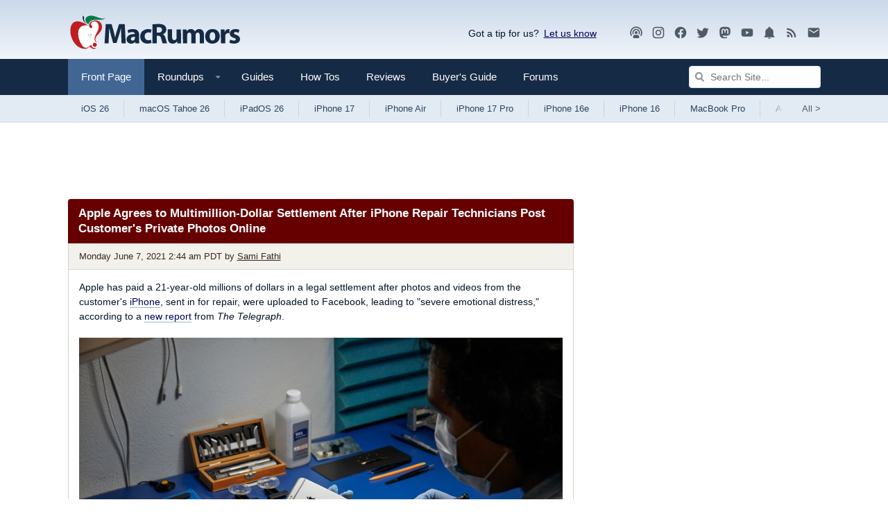

--- FILE ---
content_type: text/html; charset=utf-8
request_url: https://www.google.com/recaptcha/api2/aframe
body_size: 266
content:
<!DOCTYPE HTML><html><head><meta http-equiv="content-type" content="text/html; charset=UTF-8"></head><body><script nonce="LJdLMY77trIR9fNAysC8Dg">/** Anti-fraud and anti-abuse applications only. See google.com/recaptcha */ try{var clients={'sodar':'https://pagead2.googlesyndication.com/pagead/sodar?'};window.addEventListener("message",function(a){try{if(a.source===window.parent){var b=JSON.parse(a.data);var c=clients[b['id']];if(c){var d=document.createElement('img');d.src=c+b['params']+'&rc='+(localStorage.getItem("rc::a")?sessionStorage.getItem("rc::b"):"");window.document.body.appendChild(d);sessionStorage.setItem("rc::e",parseInt(sessionStorage.getItem("rc::e")||0)+1);localStorage.setItem("rc::h",'1764869652892');}}}catch(b){}});window.parent.postMessage("_grecaptcha_ready", "*");}catch(b){}</script></body></html>

--- FILE ---
content_type: text/plain; charset=UTF-8
request_url: https://at.teads.tv/fpc?analytics_tag_id=PUB_17002&tfpvi=&gdpr_consent=&gdpr_status=22&gdpr_reason=220&ccpa_consent=&sv=prebid-v1
body_size: 56
content:
OTg5YmI3ZWEtY2E0ZS00MWEzLTk4NTEtZWU2ODQ4MDE4OWEyIy05LTQ=

--- FILE ---
content_type: text/plain
request_url: https://rtb.openx.net/openrtbb/prebidjs
body_size: -225
content:
{"id":"57c7970f-a9af-453e-ab54-b1f68cd3b02e","nbr":0}

--- FILE ---
content_type: text/plain; charset=utf-8
request_url: https://ads.adthrive.com/http-api/cv2
body_size: 7271
content:
{"om":["00k65oyw","01j4h7ma","04kijpmt","06c7cca2-c01a-424a-8bbc-84026174af5a","07qjzu81","09571496-20eb-4e3d-9c1f-246e45f53e8f","09hif3io","0c8f7651-e162-4712-9493-de78d2b7e3c1","0e83696a-e61c-4d9b-9139-102ed494a3a0","0ga9k1x6","0py3xvnv","0rt1q3rt","0w7bnx4s","0x8s1ct2","1028_8564740","10629577","10ua7afe","11509227","1185:1610038874","11896988","12010084","12010088","12380469","124682_290","124843_4","124845_4","124847_4","141eff5a-5ec0-4654-856f-c56cd0b52433","1453468","14553cad-d21f-4d3b-8e8d-ef0b89e8982f","14xoyqyz","14yttcx2","1609921256","1610271912","166d780b-1eec-4a91-b189-a975090d90f9","16_689998793","16yjvj4w","17vahetq","1833e623-6726-498b-a6e1-790618a3e667","1a9c6502-4516-46a5-9ec8-ed7b4771321f","1ba33be1-c4a5-40ad-98ac-fa3cc5622514","1bklar10","1daqb6u1","1ehgbkb3","1p5hp5dz","1ri7i9jg","1rss816r","1ukslvux","1wm6zgdp","206_539354","2132:43966086","2132:45222380","2132:45222559","2249:553779915","2249:648470663","2249:652741142","2307:00k65oyw","2307:0w7bnx4s","2307:14rl7sir","2307:14xoyqyz","2307:1bklar10","2307:2j1avoys","2307:3ag5i83g","2307:3bi01ik2","2307:3dir8ehz","2307:425tmiu2","2307:5s10nzav","2307:66huzu26","2307:6f7znl5y","2307:6ig807cw","2307:74z5vm6r","2307:7htl5ogn","2307:7v0qizu0","2307:8w4klwi4","2307:8wq6h621","2307:92ec7l0k","2307:9925w9vu","2307:9d7qnfo4","2307:9ovx9v4h","2307:a7w365s6","2307:aswedmch","2307:b90cwbcd","2307:bkfkhqrx","2307:bncmk4g0","2307:brly5tip","2307:c0giwiin","2307:e50gjm7n","2307:f7ednk5y","2307:h1xpwwfs","2307:hqpx3mdg","2307:hup5hc8m","2307:iq4oa5lu","2307:j4sy5f86","2307:j7yazkka","2307:j90y7wgo","2307:k6ovs8n2","2307:kt704w53","2307:m3i0vxvt","2307:m3tk7b7j","2307:m9lqcwc8","2307:mhf7b838","2307:mhob8we6","2307:myzfj69j","2307:oct7f1pe","2307:odskp0b7","2307:p1mxz4qv","2307:pogoe66i","2307:qpfep4s7","2307:rwm1qpag","2307:rzj6icrk","2307:sze636fg","2307:u3l3a6je","2307:u8jcpov7","2307:ujjrp9hd","2307:v2pqc8qz","2307:vcf38as9","2307:vjuhbz5j","2307:vn6rtlly","2307:vtl403i4","2307:wsh1xxoo","2307:wvb8vf9m","2307:wxwa4uzb","2307:xfr1b13m","2307:y08do594","2307:y5azovx5","2307:y6eq22a8","2307:ymft9bzm","2307:yp80np7c","2307:ytqtootp","2307:ywtzqhq8","2307:zbtz7ea1","2307:zgfnr75h","2319_66419_10629602","2319_66419_10629650","2319_66419_10629688","2319_66419_10629695","2319_66419_10629697","2319_66419_10629737","2319_66419_10629746","2409_15064_70_83557599","2409_15064_70_83558844","2409_25495_176_CR52153849","2409_25495_176_CR52162012","2409_25495_176_CR52162017","2409_91366_409_216406","244435194","244439946","25","25_oz31jrd0","25_pz8lwofu","2662_193957_8054663","2662_210918_T25834150","26cbd3d9-adf3-4b83-9cfe-07fc42268380","2715_9888_262592","2715_9888_262594","27232652","2760:176_CR52162012","2760:176_CR52162017","27c93839-3cd2-4298-ac32-ea37ba523dc5","2831026933_661004333","28925636","29127984","29414696","2f19d3bb-fbea-4286-a35c-0cd6cc8d03e9","2j1avoys","2j6erxxy","2m8zuzug","2nffjc47","2q6dighr","2yor97dj","316a832f-9f26-4af7-aab3-0d8790cb781c","31809564","32j56hnc","32k9ouwf","33419362","33534553","33591256","33593891","33612018","33a107b7-151e-4862-8161-5e1c2ad40b00","3441da65-5612-4d42-b120-0d74a20d8429","34534170","3490:CR52141676","34pfkg4n","35776986","35hah0vl","363986128","3646_185414_T25218954","3658_104255_T21019824","3658_106750_c0giwiin","3658_106750_coy3a5w5","3658_106750_zgfnr75h","3658_131589_eoc72uho","3658_142885_y5azovx5","3658_149350_T25802031","3658_15078_tfy6p0jl","3658_15084_khrc9fv4","3658_15113_T25612510","3658_15180_y6eq22a8","3658_15211_qt0j7l4u","3658_152738_7htl5ogn","3658_15611_m9lqcwc8","3658_15761_T25885928","3658_175625_j90y7wgo","3658_18067_T25902274","3658_18152_sqwb51yt","3658_18152_u8jcpov7","3658_21410_T25924450","3658_216697_j4sy5f86","3658_582283_cgg64d54","3658_592466_T25300802","3658_603383_T25572817","3658_609000_T25912461","3658_67113_nxh7mgga","3658_67620_aswedmch","3658_68568_T25321483","3658_78719_oct7f1pe","3658_78719_rzj6icrk","3658_78719_wsh1xxoo","3658_87799_5k2n23s1","36694d7c-5a3b-42dc-bad4-cd27e010ce6c","36dc167e-b249-4e6c-ad7b-9990ea67463e","37sp7nmq","38557841","38e6069a-50cb-40ba-b4b3-a74807db0e7e","3LMBEkP-wis","3ag5i83g","3bi01ik2","3dir8ehz","3hf5sd27","3j5hqkjz","3m7x5gbi","3oflawaq","3puja2zw","3qp1fja6","3u5kzx4u","3vrz7qdp","40268250","40393524","409_189408","409_216416","409_216418","409_216478","409_216494","409_220139","409_220169","409_220354","409_220364","409_225980","409_225982","409_225983","409_226316","409_226317","409_226322","409_226327","409_227235","409_227237","409_228057","409_228084","409_228085","409_228105","409_228354","409_228367","409_230722","42569692","425tmiu2","43919976","43966037","43efd572-edeb-4dd8-9934-93d45fbceda4","43em363x","44022518-f557-4c48-95e9-2bf210e67bb9","44629254","44927221","459lyr3y","46023946","47141847","47183765","47191413","47210038","47745534","481703827","48629971","48739106","49063941","49185684","4ypzj1m4","50594975","50923117","514819301","523_354_298126ED-6106-4BA6-B2C7-A23B5D2898EC","523_354_7166","5316_139700_19dafd0a-3018-4fd1-b54d-a8afbe20c48d","5316_139700_5705171d-751e-479e-99d6-e01c691a5214","5316_139700_5950e4c4-f17d-45e7-9ea8-32bcbecec138","5316_139700_67a43400-94f1-4c61-b9dc-a055b94f9f79","5316_139700_924c7387-9909-4b12-b8ed-b218ba694a35","53v6aquw","54639987","5510:04kijpmt","5510:3m7x5gbi","5510:8wugqkk0","5510:92ec7l0k","5510:9jthdrjt","5510:bzvjuxwr","5510:ee65o6ro","5510:h0o0ado4","5510:khrc9fv4","5510:mww7x73a","5510:nxxk609j","5510:pek2ovv0","5510:qpkb9ucc","5510:v7523nd5","55116643","55116647","5526501773","5532:553779915","5532:553781814","55354666","55693391","55693405","557_409_220334","557_409_220344","557_409_223599","557_409_228057","557_409_228065","557_409_228351","558_93_04kijpmt","558_93_4aqwokyz","558_93_6f7znl5y","558_93_6xyavgde","558_93_7zeydale","558_93_coy3a5w5","558_93_dzfxe2uf","558_93_j4sy5f86","558_93_j90y7wgo","558_93_lxhie2l9","558_93_m9lqcwc8","558_93_mapkfjxg","558_93_myzfj69j","558_93_p1mxz4qv","558_93_y5azovx5","558_93_zgfnr75h","56624343","56756029","56773753","56898611","56898650","56be78ae-c2bb-4ccb-9e67-fceb1b62dcff","5700:553781814","570653834304","57140091","57161236","57173285","578835264","5989_84349_553781220","5ba4c511-cc68-4bcd-910b-6aa28d3bb3ef","5bd4a125-144a-4bde-a394-100f78ab5e41","5d8usjx7","5e9ltew3","5jksujcn","5k2n23s1","5pdk86pj","5s10nzav","5xa3bf0o","600618969","60168389","603485497","60507858","605367462","60884318","60884327","60f39d90-f8d4-4a15-a51f-6bbe3732c252","61102880","61115818","61210719","61228600","61231626","6126573203","61285225","61288143","614105101","614105105","614106256","61444661","61444664","61800661","61915129","61916211","61916225","61916229","61926845","61932920","61932925","61932957","619765138","62086724","62086730","62127420","62160079","6223862","62309370","62320160","62500683","62549835","62603700","62652411","62704602","62c57d51-1575-43f7-a9a7-5744cb2f7a1a","636460673","6365_61796_778176916027","6365_61796_782690968239","639e8b0a-6e59-454c-9501-cbb5b4845cec","643hsokb","644303733","649189940","64b636ba-579a-414d-84ca-bc5aa8641875","654681957","658516118","658516487","659216891404","667991074","669959907","66huzu26","66tctort","670440951","678033882","679649573","679895878","680449113","680_99480_608862824","680_99480_608862831","680_99480_614105094","680_99480_614105095","680_99480_614105101","680_99480_614105104","680_99480_614105105","682273283","683572154","683572238","683572244","684195345","684340670","685309251","686149321","687152424","688064625","688070999","688096772","688368358","689641008","68a58e12","690a2d60-98f3-401c-bd86-1d70036c1fc1","691040316","691347849","691347860","691630026","692422199","693423766","693882375","696332890","69897544-111a-42cc-865a-8363a04c424d","6bbce0b0-58b0-4fa8-bc98-a163aed08d37","6bdb8d9d-19f4-4878-9a2c-d4b60787c2de","6f7znl5y","6iegfqij","6mrds7pc","6pamm6b8","6robsfbm","6xyavgde","70_83448102","71b0aad5-15ef-47ed-be08-fd9f8001a6e7","7255_121665_catalina-73887","7255_121665_catalina-73888","7255_121665_sinclair-108345","7255_121665_sinclair-108392","72a01dbb-0833-416f-bec6-269616e6efa2","7354_138543_79515123","7354_138543_79515133","7354_138543_85444937","7354_151700_78402035","7599297","75piee6v","7618517","7710933","7710934","776202972877","776376899194","776506785993","776550545707","776553132679","776637913088","7788194","782690968239","782690968242","782690968281","782690968284","782690968287","782690968293","782810900330","7829835","783618909317","7841167","785361576400","786546cb-8c75-433b-b760-8e0a4b649396","786857571066","7879638","7907638","79096170","7947652","795f4c0a-2475-4df2-8a54-e6b3d203fe29","7963682","7964881","7972225","7979517","7981058","7981066","7996363","7997102","7997217","7d6229e2-04af-4359-b705-402650457cb0","7edf7f0c-2232-473f-807a-f46724249de7","7ee87870-7cbc-4db7-bddc-232ca877e4cd","7f5ti4ml","7gvjfpdp","7j48igbc","7v0qizu0","8003574","8003577","8003598","8003964","8003965","8004972","80072816","80072821","80072847","8010897","8016065","8029278","8029310","8047693","8057170","8064027","8072902","8074889","8077122","8078706","8083267","8083432","8083451","8083484","8083485","8083689","8083696","8083699","8084367","8085709","8085742","80956756","81407362","81407500","81407504","81407505","83446587","83446588","83558851","84105_751170815","84105_751170818","84105_751170824","84293847","84296122","84578111","84578144","85382842","85383008","85402410","8564740","85690521","85690706","85690708","85914605","85943418","86083012","87361bb2-96e7-4b91-a000-555f5341e4b9","8cytp07g","8gna4pk2","8n2o2k7c","8r38vmgt","8w4klwi4","8wugqkk0","9057/211d1f0fa71d1a58cabee51f2180e38f","92298ec7l0k","92ec7l0k","94livbkx","95af13fe-5cf9-4a92-8791-7711bebd5100","96j7bknq","9c5f7085-585d-4d06-8616-31757e55512a","9e55ee1c-caed-448c-b114-dbaffd085780","9f6e5d23-3027-4a0d-a564-b6378490c26b","9fvvm94p","9jthdrjt","9qlvhba8","9z1qb24e","9zl41y5m","9zpw0bty","a021c969-56b2-453f-bae0-d3190c1f75ee","a0oxacu8","a1ao04it","a3x6xib5","a4ekz84d","a5p861gd","a7w365s6","a93f9531-7355-428c-b557-d869eae818fc","a9ef082c-87c6-4b27-93d9-6a03a52010cf","aaf97a81-603b-42a3-a6e3-e96f4179c382","ac2b063d-1640-4bca-8f13-a91c0a80033c","aciwxibb","aedaf5cc-4ea6-4ef7-a539-73cca83cbc7b","ah3m9hrg","ail525wj","alyk6nlv","aodopxzf","aoe07dag","aqf933mu","ar2om0iw","aswedmch","awu0szsb","ayzlvz6e","b0d6c06c-97e7-4947-97a2-38babee8bfb1","b0vbw4i4","b44c3acb-4ae3-4c0e-bfcb-4f7d40ea5be2","b55376b4-d4f6-4063-b744-a90361d885d1","b5b1e172-5934-46e1-b2c9-1f6ccc01781b","b63f7ed1-4b4b-47c7-b8bb-a6c820f26888","b6yld8lx","b8cdad95-e8c3-472f-bb45-ebd5aea551ad","b90cwbcd","bae4a49a-c1c8-4806-bcff-988a90e5ddf6","bfrt7s89","bjzi4tfx","bkfkhqrx","bmp4lbzm","bn298cmk4g0","bncmk4g0","bpjsfc2k","brly5tip","c0giwiin","c2be171c-2f00-4c5e-bcdf-709125d9d512","c2xtujaa","catalina-73887","cb8245dd-7964-46dc-97f4-2bd23e121a7b","cbd0bab4-91d5-4be4-a288-b95d8a2c30d3","cf838a21-b8fa-4206-955f-eea57197cd9c","cgg64d54","coy3a5w5","cpjgn38a","cr-3pja7c48ubwe","cr-a9wxye4sz","cr-aavwye0xubwj","cr-aawv0h1vubwj","cr-aawv0hzpubwj","cr-iyl79zb6u9vd","cr223-dbpu3k2qxeu","cr223-dft11i0qxeu","cr223-e7wwxl6qxeu","cr223-e7wwyd2qxeu","cz7v62wl","d1680f69-59fc-4896-8695-562ab55bd060","d262nrvu","d27fb9a1-00e6-48a5-be6f-021b300aa6a1","db3o46fv","dbqp97ff","dd13d1e3-379f-4d73-b531-207c4695c070","de66hk0y","dnzs7cfr","dpjydwun","drl9qotp","dsvvt0ll","e32258a8-92f8-458a-a5b3-2514f9ebe6d1","e3zu5olc","e406ilcq","e50gjm7n","e8198928-a0bf-4372-b1cd-a9ea20942a56","eafsifmp","eb102dcf-9c9f-476d-b14d-43def0a746d9","eb8baaf1-a4f6-4e82-ab9b-43a190548d37","ee65o6ro","eff1dcca-8054-435d-a6b5-a81585a39af9","efmslikh","ek6su240","eoc72uho","epg76w85","euk4wmgj","exosfkfu","f0j7ax2d","f1xn0j2n","f6298onaxdy","f6onaxdy","f6qacckw","f7527a5a-b27b-48cb-8116-04d74eb9bbd2","f84fhq28","fabylz9m","fb2760d2-c00e-4f1b-8b6d-f8794f3fd99e","fe5jzfjr","fjp0ceax","flh7x7t8","fr4r8bzl","g02mxap0","g2ozgyf2","g7b1hogd","g88ob0qg","gacb7u5i","gb4qmy52","gbwct10b","gead5o0k","h352av0k","h6isgxhp","hiubmk1v","hvnfi80x","hxb6eohg","hy29a9ip","hya8dpaz","i0pkdwhk","i90isgt0","ib1o62yz","icb4fu0y","id2edyhf","ieutgf54","ijhia6gc","iq4oa5lu","iwc7djbc","ixz9msn9","j31j8j7k","j4qj2awg","j4sy5f86","j7yazkka","j90y7wgo","jb75l2ds","jet19yah","jmalab9f","k3ay8wrq","kdwm0bkk","khrc9fv4","kk5768bd","ktj6z8h5","kzrwqotj","l00sygpg","l9tmhdn3","la0vpz60","lf9ss0ew","ljlopoyc","lpeq2s66","lui7w03k","lxhie2l9","lyajj182","m9lqcwc8","m9vlqf2c","mdbtcqqm","mh7ln0tk","mhch7zf6","mhf7b838","mhob8we6","mkbixvhk","mn9eycgv","mwnvongn","mww7x73a","myzfj69j","n3egwnq7","n98fponh","ndle6oih","ng20jxj7","nh9z8430","niv9ufvg","nq5k861q","nr0pnn97","nrlkfmof","nsz0ax48","nu1nnupl","nuis5ks2","nv3g3x8q","nvcpodnq","nvx9sp8s","nxxk609j","o2nz5h2e","o353c5bb","o71g6hoi","oct7f1pe","odskp0b7","oj70mowv","orjbuoz5","oz31jrd0","p1mxz4qv","p2x9p6gp","p8pu5j57","p9ok532w","pagvt0pd","pehnomf3","pek2ovv0","pib432qw","pogoe66i","pthphkeh","purncoqw","pz8lwofu","pzwq3wsb","qifbn9ag","qm2zqsh6","qqvgscdx","qt0j7l4u","qwlgx26f","qx6jnn25","r0sqpzqz","r405skhc","r6iz9jz3","r762jrzq","ra2memwt","rcvnd41g","rmwej97v","s4s41bit","s5l5nw0t","sh4x9fup","sjuuukqi","sprou6cg","sqmqxvaf","sqwb51yt","srlu59dl","sze636fg","szqvchu2","t1p69huq","t3z7yg5a","t53lmi8m","te2x4cgj","tjrk1rop","tqvs7ixt","txoaahvz","u3l3a6je","u8jcpov7","ujjrp9hd","umjxungc","upnze7rk","urlu21be","ux9hywh9","v2pqc8qz","v4rfqxto","v7523nd5","vh14dk8t","vjuhbz5j","vm1n7l5a","vn6rtlly","vnlekgrx","vosqszns","vtl403i4","vz0ih4p9","w0nu7ddu","w4hdzc3o","w55s71wz","w8xcvais","wjl6a46q","wk7ounrj","wq5j4s9t","wu5qr81l","wvb8vf9m","wxwa4uzb","x25n5tnj","x4e3lio3","x61c6oxa","xgjdt26g","xph9czdu","xsc0k7zz","xz1z6j77","y08do594","y5azovx5","y5z9dyvj","y6eq22a8","yf693205","yhmwns0z","yi6qlg3p","ymft9bzm","yp80np7c","yvye5mz1","z3s2z3i1","zbtz7ea1","zfu4w0gu","zgfnr75h","zhofofep","zkbt73yr","zmrf3d2x","ztlksnbe","7979132","7979135"],"pmp":[],"adomains":["1md.org","a4g.com","about.bugmd.com","acelauncher.com","adameve.com","adelion.com","adp3.net","advenuedsp.com","aibidauction.com","aibidsrv.com","akusoli.com","allofmpls.org","arkeero.net","ato.mx","avazutracking.net","avid-ad-server.com","avid-adserver.com","avidadserver.com","aztracking.net","bc-sys.com","bcc-ads.com","bidderrtb.com","bidscube.com","bizzclick.com","bkserving.com","bksn.se","brightmountainads.com","bucksense.io","bugmd.com","ca.iqos.com","capitaloneshopping.com","cdn.dsptr.com","clarifion.com","cotosen.com","cs.money","cwkuki.com","dallasnews.com","dcntr-ads.com","decenterads.com","derila-ergo.com","dhgate.com","dhs.gov","digitaladsystems.com","displate.com","doyour.bid","dspbox.io","envisionx.co","ezmob.com","fmlabsonline.com","g123.jp","g2trk.com","gadmobe.com","getbugmd.com","goodtoknowthis.com","gov.il","guard.io","hero-wars.com","holts.com","howto5.io","ice.gov","imprdom.com","justanswer.com","liverrenew.com","longhornsnuff.com","lovehoney.com","lowerjointpain.com","lymphsystemsupport.com","media-servers.net","medimops.de","miniretornaveis.com","mobuppsrtb.com","motionspots.com","mygrizzly.com","myrocky.ca","national-lottery.co.uk","nbliver360.com","ndc.ajillionmax.com","niutux.com","nordicspirit.co.uk","notify.nuviad.com","notify.oxonux.com","own-imp.vrtzads.com","paperela.com","parasiterelief.com","peta.org","pfm.ninja","pixel.metanetwork.mobi","pixel.valo.ai","plannedparenthood.org","plf1.net","plt7.com","pltfrm.click","printwithwave.co","privacymodeweb.com","rangeusa.com","readywind.com","reklambids.com","ri.psdwc.com","rtb-adeclipse.io","rtb-direct.com","rtb.adx1.com","rtb.kds.media","rtb.reklambid.com","rtb.reklamdsp.com","rtb.rklmstr.com","rtbadtrading.com","rtbsbengine.com","rtbtradein.com","saba.com.mx","securevid.co","servedby.revive-adserver.net","shift.com","smrt-view.com","swissklip.com","taboola.com","tel-aviv.gov.il","temu.com","theoceanac.com","track-bid.com","trackingintegral.com","trading-rtbg.com","trkbid.com","truthfinder.com","unoadsrv.com","usconcealedcarry.com","uuidksinc.net","vabilitytech.com","vashoot.com","vegogarden.com","viewtemplates.com","votervoice.net","vuse.com","waardex.com","wapstart.ru","wdc.go2trk.com","weareplannedparenthood.org","webtradingspot.com","xapads.com","xiaflex.com","yourchamilia.com"]}

--- FILE ---
content_type: text/plain
request_url: https://rtb.openx.net/openrtbb/prebidjs
body_size: -84
content:
{"id":"a28b14ba-e188-44f5-b5c6-7f80f79cc094","nbr":0}